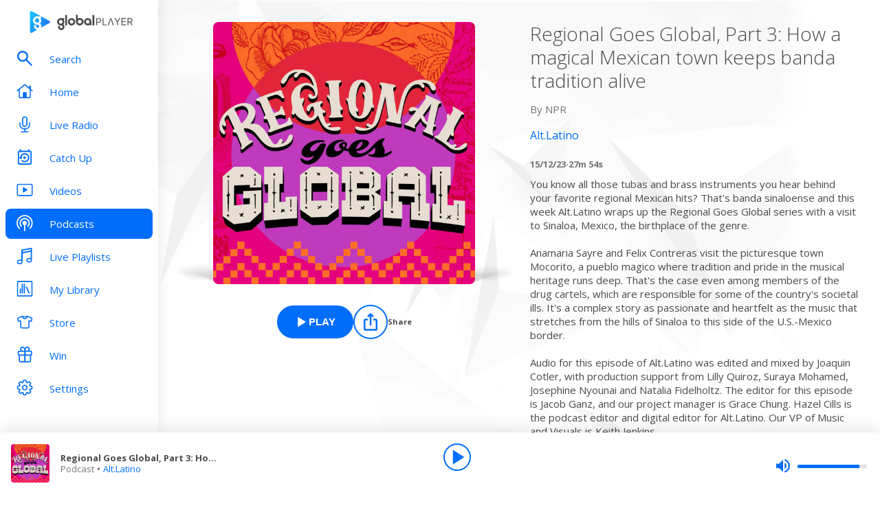

--- FILE ---
content_type: text/html; charset=utf-8
request_url: https://www.globalplayer.com/podcasts/episodes/7DrhbsT/
body_size: 9911
content:
<!DOCTYPE html><html lang="en"><head><meta charSet="utf-8" data-next-head=""/><meta name="viewport" content="initial-scale=1.0, width=device-width" data-next-head=""/><meta name="twitter:card" content="summary" data-next-head=""/><meta name="twitter:site" content="@globalplayer" data-next-head=""/><meta property="og:type" content="website" data-next-head=""/><meta property="og:locale" content="en_GB" data-next-head=""/><meta property="og:site_name" content="Global Player" data-next-head=""/><title data-next-head="">Alt.Latino - Podcast Episode</title><meta name="robots" content="index,follow" data-next-head=""/><meta name="description" content="Regional Goes Global, Part 3: How a magical Mexican town keeps banda tradition alive" data-next-head=""/><meta property="og:title" content="Alt.Latino - Podcast Episode | Global Player" data-next-head=""/><meta property="og:description" content="Regional Goes Global, Part 3: How a magical Mexican town keeps banda tradition alive" data-next-head=""/><meta property="og:url" content="https://www.globalplayer.com/podcasts/episodes/7DrhbsT/" data-next-head=""/><meta property="og:image" content="https://images.musicrad.io/resizer/?image=aHR0cHM6Ly9tZWRpYS5ucHIub3JnL2Fzc2V0cy9pbWcvMjAyMy8xMi8xMy9tZXhpY2FucmVnaW9uYWw2X2VwM19zcS0yNWUxNjhlOTI1MDNkZjFmZjUyZjFhNmY2NzFkMmU2MDJjNTlhOWQ2LmpwZz9zPTMwMDAmYz02NiZmPWpwZw%3D%3D&amp;width=600&amp;signature=x7y6UHZtGQTasClZ__TP3tyxHpc=" data-next-head=""/><meta property="og:image:alt" content="Regional Goes Global, Part 3: How a magical Mexican town keeps banda tradition alive" data-next-head=""/><meta property="og:image:width" content="600" data-next-head=""/><meta property="og:image:height" content="600" data-next-head=""/><link rel="canonical" href="https://www.globalplayer.com/podcasts/episodes/7DrhbsT/" data-next-head=""/><meta charSet="utf-8"/><link rel="dns-prefetch" href="https://fonts.googleapis.com/"/><link rel="dns-prefetch" href="https://content.jwplatform.com/"/><link rel="dns-prefetch" href="https://fonts.gstatic.com/"/><link rel="dns-prefetch" href="https://herald.musicradio.com/"/><link rel="preload" as="script" href="https://content.jwplatform.com/libraries/jBkxIjQV.js"/><link href="https://fonts.googleapis.com/css?family=Open+Sans:300,400,700" rel="stylesheet"/><link rel="shortcut icon" type="image/x-icon" href="/favicon.ico"/><link rel="icon" type="image/png" sizes="32x32" href="/favicon-32x32.png"/><link rel="icon" type="image/png" sizes="16x16" href="/favicon-16x16.png"/><link rel="stylesheet" type="text/css" href="https://cdnjs.cloudflare.com/ajax/libs/slick-carousel/1.6.0/slick.min.css"/><link rel="stylesheet" type="text/css" href="https://cdnjs.cloudflare.com/ajax/libs/slick-carousel/1.6.0/slick-theme.min.css"/><meta content="app-id=1142951331" name="apple-itunes-app"/><script type="text/javascript" src="/assets/scripts/WaitForIt.es5.min.js?v=1.0"></script><script type="text/javascript">var onGigyaServiceReady = function () {window.WaitForIt.trigger('gigya_ready');}</script><script type="text/javascript" src="https://gigya.globalplayer.com/js/gigya.js?apiKey=3_wJvsL2DHpyMc11IB8pI8CpCqp720k-9M1ZNbnnTfItUtg_NzEhvASdN-uO1GNzhp">{sessionExpiration:-2}</script><link rel="preload" href="/_next/static/css/33bd9229c2c0dc55.css" as="style"/><link rel="stylesheet" href="/_next/static/css/33bd9229c2c0dc55.css" data-n-g=""/><link rel="preload" href="/_next/static/css/efac269a55476736.css" as="style"/><link rel="stylesheet" href="/_next/static/css/efac269a55476736.css" data-n-p=""/><link rel="preload" href="/_next/static/css/75ef1cacc921caa5.css" as="style"/><link rel="stylesheet" href="/_next/static/css/75ef1cacc921caa5.css" data-n-p=""/><noscript data-n-css=""></noscript><script defer="" nomodule="" src="/_next/static/chunks/polyfills-42372ed130431b0a.js"></script><script src="/_next/static/chunks/webpack-dac1c3b4337c4d9a.js" defer=""></script><script src="/_next/static/chunks/framework-b9fd9bcc3ecde907.js" defer=""></script><script src="/_next/static/chunks/main-fefb4f65c34b383d.js" defer=""></script><script src="/_next/static/chunks/pages/_app-82bcb680a477f60a.js" defer=""></script><script src="/_next/static/chunks/pages/podcasts/episodes/%5Bid%5D-b38c47e5cb1b8334.js" defer=""></script><script src="/_next/static/eGbipiweJRgMoE6GWMHbI/_buildManifest.js" defer=""></script><script src="/_next/static/eGbipiweJRgMoE6GWMHbI/_ssgManifest.js" defer=""></script></head><body><script id="jwplayer-script" src="https://content.jwplatform.com/libraries/jBkxIjQV.js"></script><script src="/env.js"></script><div id="__next"><div class="style_toastContainer__uXIgv style_top__PcG9Q"></div><div class="style_accountGateOverlay__dzP55" data-testid="account-gate-overlay"></div><div class="globalplayer heart desktop" data-testid="globalplayer"><div class="style_sidebar__TND2m is-logged-out" data-testid="sidebar"><a tabindex="0" id="skip-content" class="style_skipContent__XTRJk" href="#main-content">Skip to content</a><div class="style_logo__WQtAk"><div class="style_wrapper__4TRsS"><span title="Global Player" class="icon style_icon__VMfKE style_icon__GlMlj"><svg fill="" viewBox="0 0 30 30"><title>Global Player</title><use xlink:href="#global-player-icon-a250d373--sprite"></use></svg></span><span title="Global Player" class="icon style_icon__VMfKE style_text__q_TUe"><svg fill="" viewBox="0 0 342 70"><title>Global Player</title><use xlink:href="#global-player-text-986f09ef--sprite"></use></svg></span></div></div><div class="style_container__rHVpv"><ul class="menu-items"><li class="style_menuItem__lUkuo style_sidebar__oPs6f" data-testid="menu-item"><div class="style_circleBadgeContainer__9XgHe"></div><a class="style_link__ZZzZf" data-testid="menu-item__link" tabindex="0" target="_self" href="/search/"><span class="icon style_icon__VMfKE style_withGlobalBlue__nXnWr style_icon__eKEC1"><svg fill="" viewBox="0 0 24 24"><use xlink:href="#search-inactive-bea79dc0--sprite"></use></svg></span><span class="style_text__j9jJQ" data-testid="menu-item__text">Search</span></a></li><li class="style_menuItem__lUkuo style_sidebar__oPs6f" data-testid="menu-item"><div class="style_circleBadgeContainer__9XgHe"></div><a class="style_link__ZZzZf" data-testid="menu-item__link" tabindex="0" target="_self" href="/"><span class="icon style_icon__VMfKE style_withGlobalBlue__nXnWr style_icon__eKEC1"><svg fill="" viewBox="0 0 24 21"><use xlink:href="#home-inactive-cc0ca09d--sprite"></use></svg></span><span class="style_text__j9jJQ" data-testid="menu-item__text">Home</span></a></li><li class="style_menuItem__lUkuo style_sidebar__oPs6f" data-testid="menu-item"><div class="style_circleBadgeContainer__9XgHe"></div><a class="style_link__ZZzZf" data-testid="menu-item__link" tabindex="0" target="_self" href="/live/heart/uk/"><span class="icon style_icon__VMfKE style_withGlobalBlue__nXnWr style_icon__eKEC1"><svg fill="" viewBox="0 0 16 22"><use xlink:href="#radio-inactive-7181e606--sprite"></use></svg></span><span class="style_text__j9jJQ" data-testid="menu-item__text">Live Radio</span></a></li><li class="style_menuItem__lUkuo style_sidebar__oPs6f" data-testid="menu-item"><div class="style_circleBadgeContainer__9XgHe"></div><a class="style_link__ZZzZf" data-testid="menu-item__link" tabindex="0" target="_self" href="/catchup/heart/uk/"><span class="icon style_icon__VMfKE style_withGlobalBlue__nXnWr style_icon__eKEC1"><svg fill="" viewBox="0 0 18 21"><use xlink:href="#catchup-inactive-b9a50494--sprite"></use></svg></span><span class="style_text__j9jJQ" data-testid="menu-item__text">Catch Up</span></a></li><li class="style_menuItem__lUkuo style_sidebar__oPs6f" data-testid="menu-item"><div class="style_circleBadgeContainer__9XgHe"></div><a class="style_link__ZZzZf" data-testid="menu-item__link" tabindex="0" target="_self" href="/videos/"><span class="icon style_icon__VMfKE style_withGlobalBlue__nXnWr style_icon__eKEC1"><svg fill="" viewBox="0 0 24 19"><use xlink:href="#video-inactive-603eb2cb--sprite"></use></svg></span><span class="style_text__j9jJQ" data-testid="menu-item__text">Videos</span></a></li><li class="style_menuItem__lUkuo style_sidebar__oPs6f" data-testid="menu-item"><div class="style_circleBadgeContainer__9XgHe"></div><a class="style_link__ZZzZf style_selected__nizZl" data-testid="menu-item__link" tabindex="0" target="_self" href="/podcasts/"><span class="icon style_icon__VMfKE style_withGlobalBlue__nXnWr style_icon__eKEC1"><svg fill="" viewBox="0 0 22 22"><use xlink:href="#podcasts-active-7ad5e0d0--sprite"></use></svg></span><span class="style_text__j9jJQ" data-testid="menu-item__text">Podcasts</span></a></li><li class="style_menuItem__lUkuo style_sidebar__oPs6f" data-testid="menu-item"><div class="style_circleBadgeContainer__9XgHe"></div><a class="style_link__ZZzZf" data-testid="menu-item__link" tabindex="0" target="_self" href="/playlists/"><span class="icon style_icon__VMfKE style_withGlobalBlue__nXnWr style_icon__eKEC1"><svg fill="" viewBox="0 0 20 21"><use xlink:href="#playlists-inactive-3f0b8353--sprite"></use></svg></span><span class="style_text__j9jJQ" data-testid="menu-item__text">Live Playlists</span></a></li><li class="style_menuItem__lUkuo style_sidebar__oPs6f" data-testid="menu-item"><div class="style_circleBadgeContainer__9XgHe"></div><a class="style_link__ZZzZf" data-testid="menu-item__link" tabindex="0" target="_self" href="/my-library/radio/"><span class="icon style_icon__VMfKE style_withGlobalBlue__nXnWr style_icon__eKEC1"><svg fill="" viewBox="0 0 22 23"><use xlink:href="#library-inactive-9a0ac36a--sprite"></use></svg></span><span class="style_text__j9jJQ" data-testid="menu-item__text">My Library</span></a></li><li class="style_menuItem__lUkuo style_sidebar__oPs6f" data-testid="menu-item"><div class="style_circleBadgeContainer__9XgHe"></div><a class="style_link__ZZzZf" data-testid="menu-item__link" tabindex="0" target="_blank" href="https://store.global.com/?utm_source=GlobalPlayerDesktop&amp;utm_medium=navigation&amp;utm_campaign=generic"><span class="icon style_icon__VMfKE style_withGlobalBlue__nXnWr style_icon__eKEC1"><svg fill="" viewBox="0 0 24 24"><use xlink:href="#tshirt-icon-765af6e5--sprite"></use></svg></span><span class="style_text__j9jJQ" data-testid="menu-item__text">Store</span></a></li><li class="style_menuItem__lUkuo style_sidebar__oPs6f" data-testid="menu-item"><div class="style_circleBadgeContainer__9XgHe"></div><a class="style_link__ZZzZf" data-testid="menu-item__link" tabindex="0" target="_self" href="/competitions/"><span class="icon style_icon__VMfKE style_withGlobalBlue__nXnWr style_icon__eKEC1"><svg fill="" viewBox="0 0 20 22"><use xlink:href="#competitions-inactive-98e557a9--sprite"></use></svg></span><span class="style_text__j9jJQ" data-testid="menu-item__text">Win</span></a></li><li class="style_menuItem__lUkuo style_sidebar__oPs6f" data-testid="menu-item"><div class="style_circleBadgeContainer__9XgHe"></div><a class="style_link__ZZzZf" data-testid="menu-item__link" tabindex="0" target="_self" href="/settings/"><span class="icon style_icon__VMfKE style_withGlobalBlue__nXnWr style_icon__eKEC1"><svg fill="" viewBox="0 0 22 23"><use xlink:href="#settings-inactive-a6fbf04f--sprite"></use></svg></span><span class="style_text__j9jJQ" data-testid="menu-item__text">Settings</span></a></li></ul></div></div><div class="style_navbar__yFoIe is-logged-out" data-testid="nav-bar"><a tabindex="0" id="skip-content" class="style_skipContent__XTRJk" href="#main-content">Skip to content</a><div class="style_logo__mpIc5"><span title="Global Player" class="icon style_icon__VMfKE style_icon__G9oWq"><svg fill="" viewBox="0 0 30 30"><title>Global Player</title><use xlink:href="#global-player-icon-a250d373--sprite"></use></svg></span><span title="Global Player" class="icon style_icon__VMfKE style_text__iYAWQ"><svg fill="" viewBox="0 0 342 70"><title>Global Player</title><use xlink:href="#global-player-text-986f09ef--sprite"></use></svg></span></div><button class="style_unstyled__jdW3p style_toggle__m420A"><span title="Open Menu" class="icon style_icon__VMfKE style_withGlobalBlue__nXnWr style_icon__G9oWq"><svg fill="" viewBox="0 0 32 32"><title>Open Menu</title><use xlink:href="#nav-burger-fa817ef7--sprite"></use></svg></span></button><div class="style_container__9sfSq" tabindex="-1" data-testid="navbar__container"><ul class="style_menuItems__lcyLy"><li class="style_menuItem__lUkuo" data-testid="menu-item"><div class="style_circleBadgeContainer__9XgHe"></div><a class="style_link__ZZzZf" data-testid="menu-item__link" tabindex="-1" target="_self" href="/search/"><span class="icon style_icon__VMfKE style_withGlobalBlue__nXnWr style_icon__eKEC1"><svg fill="" viewBox="0 0 24 24"><use xlink:href="#search-inactive-bea79dc0--sprite"></use></svg></span><span class="style_text__j9jJQ" data-testid="menu-item__text">Search</span></a></li><li class="style_menuItem__lUkuo" data-testid="menu-item"><div class="style_circleBadgeContainer__9XgHe"></div><a class="style_link__ZZzZf" data-testid="menu-item__link" tabindex="-1" target="_self" href="/"><span class="icon style_icon__VMfKE style_withGlobalBlue__nXnWr style_icon__eKEC1"><svg fill="" viewBox="0 0 24 21"><use xlink:href="#home-inactive-cc0ca09d--sprite"></use></svg></span><span class="style_text__j9jJQ" data-testid="menu-item__text">Home</span></a></li><li class="style_menuItem__lUkuo" data-testid="menu-item"><div class="style_circleBadgeContainer__9XgHe"></div><a class="style_link__ZZzZf" data-testid="menu-item__link" tabindex="-1" target="_self" href="/live/heart/uk/"><span class="icon style_icon__VMfKE style_withGlobalBlue__nXnWr style_icon__eKEC1"><svg fill="" viewBox="0 0 16 22"><use xlink:href="#radio-inactive-7181e606--sprite"></use></svg></span><span class="style_text__j9jJQ" data-testid="menu-item__text">Live Radio</span></a></li><li class="style_menuItem__lUkuo" data-testid="menu-item"><div class="style_circleBadgeContainer__9XgHe"></div><a class="style_link__ZZzZf" data-testid="menu-item__link" tabindex="-1" target="_self" href="/catchup/heart/uk/"><span class="icon style_icon__VMfKE style_withGlobalBlue__nXnWr style_icon__eKEC1"><svg fill="" viewBox="0 0 18 21"><use xlink:href="#catchup-inactive-b9a50494--sprite"></use></svg></span><span class="style_text__j9jJQ" data-testid="menu-item__text">Catch Up</span></a></li><li class="style_menuItem__lUkuo" data-testid="menu-item"><div class="style_circleBadgeContainer__9XgHe"></div><a class="style_link__ZZzZf" data-testid="menu-item__link" tabindex="-1" target="_self" href="/videos/"><span class="icon style_icon__VMfKE style_withGlobalBlue__nXnWr style_icon__eKEC1"><svg fill="" viewBox="0 0 24 19"><use xlink:href="#video-inactive-603eb2cb--sprite"></use></svg></span><span class="style_text__j9jJQ" data-testid="menu-item__text">Videos</span></a></li><li class="style_menuItem__lUkuo" data-testid="menu-item"><div class="style_circleBadgeContainer__9XgHe"></div><a class="style_link__ZZzZf style_selected__nizZl" data-testid="menu-item__link" tabindex="-1" target="_self" href="/podcasts/"><span class="icon style_icon__VMfKE style_withGlobalBlue__nXnWr style_icon__eKEC1"><svg fill="" viewBox="0 0 22 22"><use xlink:href="#podcasts-active-7ad5e0d0--sprite"></use></svg></span><span class="style_text__j9jJQ" data-testid="menu-item__text">Podcasts</span></a></li><li class="style_menuItem__lUkuo" data-testid="menu-item"><div class="style_circleBadgeContainer__9XgHe"></div><a class="style_link__ZZzZf" data-testid="menu-item__link" tabindex="-1" target="_self" href="/playlists/"><span class="icon style_icon__VMfKE style_withGlobalBlue__nXnWr style_icon__eKEC1"><svg fill="" viewBox="0 0 20 21"><use xlink:href="#playlists-inactive-3f0b8353--sprite"></use></svg></span><span class="style_text__j9jJQ" data-testid="menu-item__text">Live Playlists</span></a></li><li class="style_menuItem__lUkuo" data-testid="menu-item"><div class="style_circleBadgeContainer__9XgHe"></div><a class="style_link__ZZzZf" data-testid="menu-item__link" tabindex="-1" target="_self" href="/my-library/radio/"><span class="icon style_icon__VMfKE style_withGlobalBlue__nXnWr style_icon__eKEC1"><svg fill="" viewBox="0 0 22 23"><use xlink:href="#library-inactive-9a0ac36a--sprite"></use></svg></span><span class="style_text__j9jJQ" data-testid="menu-item__text">My Library</span></a></li><li class="style_menuItem__lUkuo" data-testid="menu-item"><div class="style_circleBadgeContainer__9XgHe"></div><a class="style_link__ZZzZf" data-testid="menu-item__link" tabindex="-1" target="_blank" href="https://store.global.com/?utm_source=GlobalPlayerDesktop&amp;utm_medium=navigation&amp;utm_campaign=generic"><span class="icon style_icon__VMfKE style_withGlobalBlue__nXnWr style_icon__eKEC1"><svg fill="" viewBox="0 0 24 24"><use xlink:href="#tshirt-icon-765af6e5--sprite"></use></svg></span><span class="style_text__j9jJQ" data-testid="menu-item__text">Store</span></a></li><li class="style_menuItem__lUkuo" data-testid="menu-item"><div class="style_circleBadgeContainer__9XgHe"></div><a class="style_link__ZZzZf" data-testid="menu-item__link" tabindex="-1" target="_self" href="/competitions/"><span class="icon style_icon__VMfKE style_withGlobalBlue__nXnWr style_icon__eKEC1"><svg fill="" viewBox="0 0 20 22"><use xlink:href="#competitions-inactive-98e557a9--sprite"></use></svg></span><span class="style_text__j9jJQ" data-testid="menu-item__text">Win</span></a></li><li class="style_menuItem__lUkuo" data-testid="menu-item"><div class="style_circleBadgeContainer__9XgHe"></div><a class="style_link__ZZzZf" data-testid="menu-item__link" tabindex="-1" target="_self" href="/settings/"><span class="icon style_icon__VMfKE style_withGlobalBlue__nXnWr style_icon__eKEC1"><svg fill="" viewBox="0 0 22 23"><use xlink:href="#settings-inactive-a6fbf04f--sprite"></use></svg></span><span class="style_text__j9jJQ" data-testid="menu-item__text">Settings</span></a></li></ul><div class="style_loginButtons__bdoCW style_navbar__XO7YV"><div class="styles_btnGroup__BI4tk"><button class="style_gpBtn__nhbDP style_primary__FFHn5 style_globalplayer__iTouP style_surface__aXDmJ style_button__i_l6l" data-testid="signin-button"><span>Sign In</span></button><button class="style_gpBtn__nhbDP style_secondary__1eKsm style_globalplayer__iTouP style_surface__aXDmJ style_button__i_l6l" data-testid="signup-button"><span>Sign Up</span></button></div></div></div></div><div class="style_gpPlayer__VuEN8" style="display:none"><div class="style_container__t4spV"><div id="globalplayer"></div></div></div><div data-testid="podcast-episode-page"><div class="style_background__T_jC0"></div><div id="main-content" class="style_contentPage__CNZSs"><div class="style_container__jmdJA"><div><div class="style_imageContainer__rcs5J style_imageContainer__cjX73"><div class="style_image__K70Vn"><img height="290" width="290" class="style_image__O4BO7 style_image__fxS1X" src="https://images.musicrad.io/resizer/?image=aHR0cHM6Ly9tZWRpYS5ucHIub3JnL2Fzc2V0cy9pbWcvMjAyMy8xMi8xMy9tZXhpY2FucmVnaW9uYWw2X2VwM19zcS0yNWUxNjhlOTI1MDNkZjFmZjUyZjFhNmY2NzFkMmU2MDJjNTlhOWQ2LmpwZz9zPTMwMDAmYz02NiZmPWpwZw%3D%3D&amp;width=600&amp;signature=x7y6UHZtGQTasClZ__TP3tyxHpc=" alt="Regional Goes Global, Part 3: How a magical Mexican town keeps banda tradition alive"/></div></div><div class="styles_btnGroup__BI4tk style_buttonContainer__TFJn_ style_buttonContainer__sR_Tq"><button class="style_gpBtn__nhbDP style_primary__FFHn5 style_globalplayer__iTouP style_surface__aXDmJ" data-testid="podcast__play-button" aria-label="Play Regional Goes Global, Part 3: How a magical Mexican town keeps banda tradition alive from Alt.Latino"><span class="style_icon__gqz8P"><span class="icon style_icon__VMfKE "><svg fill="white" viewBox="0 0 24 24"><use xlink:href="#player-play-685aea40--sprite"></use></svg></span></span><span>Play</span></button><button class="style_unstyled__jdW3p style_dark__iFDAw style_actionButton__2TSQx style_hasChildren__MgIoD" aria-label="Share" aria-pressed="false" data-testid="action-button" title="Share"><span style="width:50px;height:50px;padding:8px" class="style_icon__gsGve"><span class="icon style_icon__VMfKE "><svg fill="" viewBox="0 0 24 24"><use xlink:href="#share-icon-1044c031--sprite"></use></svg></span></span><span class="style_text__k9wuo">Share</span></button></div></div><div><h1 class="style_title__oE7Yc style_title__Ue_IQ">Regional Goes Global, Part 3: How a magical Mexican town keeps banda tradition alive</h1><p class="style_author__ubwnv style_author__SCVZ_">By <!-- -->NPR</p><div class="style_link__7WBXv style_link__0rN_n"><a href="/podcasts/42Kq94/"><h2>Alt.Latino</h2></a></div><div class="style_metaData__O_xXZ"><span>15/12/23</span><span>·</span><span>27m 54s</span></div><div class="style_description__IeKZr style_description__2TtLg">You know all those tubas and brass instruments you hear behind your favorite regional Mexican hits? That's banda sinaloense and this week Alt.Latino wraps up the Regional Goes Global series with a visit to Sinaloa, Mexico, the birthplace of the genre.<br/><br/>Anamaria Sayre and Felix Contreras visit the picturesque town Mocorito, a pueblo magico where tradition and pride in the musical heritage runs deep. That's the case even among members of the drug cartels, which are responsible for some of the country's societal ills. It's a complex story as passionate and heartfelt as the music that stretches from the hills of Sinaloa to this side of the U.S.-Mexico border.<br/><br/>Audio for this episode of Alt.Latino was edited and mixed by Joaquin Cotler, with production support from Lilly Quiroz, Suraya Mohamed, Josephine Nyounai and Natalia Fidelholtz. The editor for this episode is Jacob Ganz, and our project manager is Grace Chung. Hazel Cills is the podcast editor and digital editor for Alt.Latino. Our VP of Music and Visuals is Keith Jenkins.<br/><br/>Learn more about sponsor message choices: <a href="https://podcastchoices.com/adchoices">podcastchoices.com/adchoices</a><br/><br/><a href="https://www.npr.org/about-npr/179878450/privacy-policy">NPR Privacy Policy</a></div></div></div><footer class="style_footer__UID_t"><div><hr class="style_horizontalLine__P7Au8" role="presentation"/><div class="style_social__7qbgy"><span width="64" height="69" aria-hidden="true" class="icon style_icon__VMfKE style_globalPlayerLogo__ROI4r"><svg fill="" viewBox="0 0 210 70"><use xlink:href="#global-player-logo-stacked-black-1ede2222--sprite"></use></svg></span><div class="style_linkContainer__WLeyT"><div class="style_socialLinksContainer__KFa5n"><span>Follow us:</span><ul class="style_linkList__7Wnxm"><li><a aria-label="Follow Global Player on Facebook" rel="noopener noreferrer" target="_blank" href="https://www.facebook.com/GlobalPlayerOfficial/"><span class="icon style_icon__VMfKE style_icon__mPhqv"><svg fill="" viewBox="0 0 32 32"><use xlink:href="#facebook-logo-cb200a40--sprite"></use></svg></span></a></li><li><a aria-label="Follow Global Player on TikTok" rel="noopener noreferrer" target="_blank" href="https://www.tiktok.com/@globalplayer"><span class="icon style_icon__VMfKE style_icon__mPhqv"><svg fill="" viewBox="-5 -6 48 48"><use xlink:href="#tiktok-811c40a9--sprite"></use></svg></span></a></li><li><a aria-label="Follow Global Player on Instagram" rel="noopener noreferrer" target="_blank" href="https://www.instagram.com/globalplayer/?hl=en"><span class="icon style_icon__VMfKE style_icon__mPhqv"><svg fill="" viewBox="0 0 32 32"><use xlink:href="#instagram-logo-9ebd355d--sprite"></use></svg></span></a></li></ul></div></div><button class="style_unstyled__jdW3p style_backToTopButton__6JQfy">Back to top <span aria-hidden="true" class="icon style_icon__VMfKE style_icon__mPhqv"><svg fill="" viewBox="0 0 32 32"><use xlink:href="#chevron-up-27791d6e--sprite"></use></svg></span></button></div><div class="style_globalLinksContainer__GGZ8T"><div class="style_linksColumn__AtTSt"><h3 id="get-in-touch-heading">Get in touch</h3><ul class="style_listElements__pN7nU" aria-labelledby="get-in-touch-heading"><li aria-label="About Us"><a target="_blank" href="https://global.com/about/">About Us</a></li><li aria-label="Global Careers"><a target="_blank" href="https://careers.global.com/">Global Careers</a></li><li aria-label="Advertise with us"><a target="_blank" href="https://global.com/advertise/">Advertise with us</a></li></ul></div><div class="style_linksColumn__AtTSt"><h3 id="get-global-player-heading">Get the Global Player App</h3><ul class="style_listElements__pN7nU" aria-labelledby="get-global-player-heading"><li aria-label="Download for iOS"><a target="_blank" href="https://apps.apple.com/us/app/global-player-radio-podcasts/id1142951331">Download for iOS</a></li><li aria-label="Download for Android"><a target="_blank" href="https://play.google.com/store/apps/details?id=com.global.player">Download for Android</a></li></ul></div><div class="style_linksColumn__AtTSt"><h3 id="legal-information-heading">Legal Information</h3><ul class="style_listElements__pN7nU" aria-labelledby="legal-information-heading"><li aria-label="Website Terms of Use"><a target="_blank" href="https://global.com/legal/terms-of-use/">Website Terms of Use</a></li><li aria-label="Privacy"><a target="_blank" href="https://global.com/legal/privacy-policy/">Privacy</a></li><li aria-label="Cookies"><a target="_blank" href="https://global.com/legal/cookies/">Cookies</a></li></ul></div></div></div><hr class="style_horizontalLine__P7Au8" role="presentation"/><div class="style_legalContainer__LOuaJ"><span class="style_text__BeigA" aria-hidden="true">© Global <!-- -->2026<!-- --> | 30 Leicester Square, London, WC2H 7LA</span><button class="style_unstyled__jdW3p style_privacyManagerButton__acb8w">Privacy Manager</button></div></footer></div><script type="application/ld+json">{"@context":"http://schema.org","@type":"PodcastEpisode","image":"https://images.musicrad.io/resizer/?image=aHR0cHM6Ly9tZWRpYS5ucHIub3JnL2Fzc2V0cy9pbWcvMjAyMy8xMi8xMy9tZXhpY2FucmVnaW9uYWw2X2VwM19zcS0yNWUxNjhlOTI1MDNkZjFmZjUyZjFhNmY2NzFkMmU2MDJjNTlhOWQ2LmpwZz9zPTMwMDAmYz02NiZmPWpwZw%3D%3D&width=600&signature=x7y6UHZtGQTasClZ__TP3tyxHpc=","name":"Regional Goes Global, Part 3: How a magical Mexican town keeps banda tradition alive","description":"You know all those tubas and brass instruments you hear behind your favorite regional Mexican hits? That's banda sinaloense and this week Alt.Latino wraps up the Regional Goes Global series with a visit to Sinaloa, Mexico, the birthplace of the genre.<br/><br/>Anamaria Sayre and Felix Contreras visit the picturesque town Mocorito, a pueblo magico where tradition and pride in the musical heritage runs deep. That's the case even among members of the drug cartels, which are responsible for some of the country's societal ills. It's a complex story as passionate and heartfelt as the music that stretches from the hills of Sinaloa to this side of the U.S.-Mexico border.<br/><br/>Audio for this episode of Alt.Latino was edited and mixed by Joaquin Cotler, with production support from Lilly Quiroz, Suraya Mohamed, Josephine Nyounai and Natalia Fidelholtz. The editor for this episode is Jacob Ganz, and our project manager is Grace Chung. Hazel Cills is the podcast editor and digital editor for Alt.Latino. Our VP of Music and Visuals is Keith Jenkins.<br/><br/>Learn more about sponsor message choices: <a href=\"https://podcastchoices.com/adchoices\">podcastchoices.com/adchoices</a><br/><br/><a href=\"https://www.npr.org/about-npr/179878450/privacy-policy\">NPR Privacy Policy</a>","isAccessibleForFree":true,"url":"https://www.globalplayer.com/podcasts/episodes/7DrhbsT/","author":{"@type":"Organization","name":"NPR"},"partOfSeries":{"@type":"PodcastSeries","name":"Alt.Latino","image":"https://images.musicrad.io/resizer/?image=[base64]%3D&width=600&signature=iRz1RRqQMPIxI92pDcfoqRnPMSY="}}</script></div><div class="style_playbar__g9Cf5" data-testid="playbar"><div class="style_playbarInfo__0qs89"><div class="style_showInfoWithImage__z_gg9"><img class="style_image__voPkG heart-brand-background" alt="-" src="/assets/track-placeholders/heart.jpg" width="80" height="80"/><div class="style_text__LXdJC"><div class="style_title__NITqx" data-testid="show-info-title" title="-">-</div><div class="style_showDetails__AgN8T"><div class="style_subtitle__TIC9z" data-testid="show-info-subtitle">Heart UK</div></div></div></div></div><div class="style_playbarControls__UBVSm"><div class="style_liveControlsWrapper__TY2ar"><div class="style_buttonSpacer__EzaUH"></div><button class="style_unstyled__jdW3p style_dark__iFDAw style_actionButton__2TSQx" aria-label="Play" aria-pressed="false" data-testid="play-pause-button" title="Play" style="width:40px;height:40px;margin:auto" tabindex="0"><span class="style_icon__gsGve"><span style="position:relative;left:2px" class="icon style_icon__VMfKE "><svg fill="" viewBox="0 0 24 24"><use xlink:href="#player-play-685aea40--sprite"></use></svg></span></span></button><div class="style_buttonSpacer__EzaUH"></div><div class="style_volumeControls__aNUB5 style_volumeControls__1LYCb"><div class="style_container__5Hhm1" aria-label="Volume Controls" tabindex="0" role="slider" aria-valuenow="0"><span title="Mute" data-testid="mute-button" class="icon style_icon__VMfKE style_withGlobalBlue__nXnWr style_icon__PKz_a"><svg fill="" viewBox="0 0 32 32"><title>Mute/Un-mute</title><use xlink:href="#volume-mute-d8f7b753--sprite"></use></svg></span><div class="style_rangeSlider__iMn0z style_rangeSlider__rof95 style_rangeSliderDesktop__2RMSu" data-testid="range-slider" style="width:100px"><div role="slider" class="style_bar__yfI_R style_bar__fIkQB style_horizontal__dxzIU style_horizontal__k6J61 style_horizontal__KEbDz" tabindex="0" aria-valuenow="0" aria-label="Adjust Volume"><div class="style_padding__aKhij"></div><div class="style_filled__zILzs"><span class="style_unfilled__sDN_0" style="left:0%"></span></div><span class="style_nub__ZrUPo style_nub__4tfw3" style="left:calc(0% - 6px)"></span></div></div><div class="style_vertical__ryPYV style_vertical__ePAc2 style_popover__ixoH7 style_top__LBQYp"><div class="style_rangeSlider__iMn0z style_rangeSlider__rof95" data-testid="range-slider" style="height:100px;top:0;left:-1px"><div role="slider" class="style_bar__yfI_R style_bar__fIkQB style_vertical__mliCH style_vertical__NdQ7N" tabindex="0" aria-valuenow="0" aria-label="Adjust Volume"><div class="style_padding__aKhij"></div><div class="style_filled__zILzs"><span class="style_unfilled__sDN_0" style="bottom:0%"></span></div><span class="style_nub__ZrUPo style_nub__4tfw3" style="bottom:calc(0% - 6px)"></span></div></div></div></div></div></div><div class="style_progressWrapper__t1Dcs"><div class="style_progressBarContainer__2khJM"></div></div><div class="style_playbarControlsSpacer__J_ajs"></div></div></div></div></div><script>
                        !function () {
                            var e = function () {
                                var e, t = '__tcfapiLocator', a = [], n = window;
                                for (; n;) {
                                    try {
                                        if (n.frames[t]) {
                                            e = n;
                                            break;
                                        }
                                    } catch (e) {
                                    }
                                    if (n === window.top) break;
                                    n = n.parent;
                                }
                                e || (!function e() {
                                    var a = n.document, r = !!n.frames[t];
                                    if (!r) if (a.body) {
                                        var i = a.createElement('iframe');
                                        i.style.cssText = 'display:none', i.name = t, a.body.appendChild(i);
                                    } else setTimeout(e, 5);
                                    return !r;
                                }(), n.__tcfapi = function () {
                                    for (var e, t = arguments.length, n = new Array(t), r = 0; r < t; r++) n[r] = arguments[r];
                                    if (!n.length) return a;
                                    if ('setGdprApplies' === n[0]) n.length > 3 && 2 === parseInt(n[1], 10) && 'boolean' == typeof n[3] && (e = n[3], 'function' == typeof n[2] && n[2]('set', !0)); else if ('ping' === n[0]) {
                                        var i = { gdprApplies: e, cmpLoaded: !1, cmpStatus: 'stub' };
                                        'function' == typeof n[2] && n[2](i);
                                    } else a.push(n);
                                }, n.addEventListener('message', (function (e) {
                                    var t = 'string' == typeof e.data, a = {};
                                    try {
                                        a = t ? JSON.parse(e.data) : e.data;
                                    } catch (e) {
                                    }
                                    var n = a.__tcfapiCall;
                                    n && window.__tcfapi(n.command, n.version, (function (a, r) {
                                        var i = { __tcfapiReturn: { returnValue: a, success: r, callId: n.callId } };
                                        t && (i = JSON.stringify(i)), e.source.postMessage(i, '*');
                                    }), n.parameter);
                                }), !1));
                            };
                            'undefined' != typeof module ? module.exports = e : e();
                        }();

                        window._sp_ = {
                            config: {
                                accountId: 970,
                                propertyId: 5065,
                                baseEndpoint: 'https://d.sourcepoint.globalplayer.com',
                                propertyHref: 'https://' + window.location.hostname,
                                events: {
                                    onPrivacyManagerAction: function() {
                                        window.onPrivacyManagerAccept();
                                    },
                                    onConsentReady: function(consentUUID, consentString){
                                        window.WaitForIt.wait_for(['on_consent_ready'], function() {
                                            window.onConsentReady(consentString);
                                            window.sourcePointEnabled = true;
                                        }, 10000);
                                    },
                                },
                                isSPA: true,
                            }
                        }
                    </script><script src="https://d.sourcepoint.globalplayer.com/wrapperMessagingWithoutDetection.js" async=""></script><script id="__NEXT_DATA__" type="application/json">{"props":{"pageProps":{"station":{"brandId":"KLw","brandLogo":"https://herald.musicradio.com/media/49b9e8cb-15bf-4bf2-8c28-a4850cc6b0f3.png","brandName":"Heart","brandSlug":"heart","gduid":"c8e840c6-66e8-4435-b250-00505dd59522","heraldId":"129","id":"2mwx4","legacyStationPrefix":"heart","name":"Heart UK","obit_enabled":false,"playback":[{"canUse":"(bnd.placeholder) \u0026 cap.license \u0026 ff.hls_live_radio_premium_users_gplay36171_092025","flags":["format.hls","auth.license","live","metadata.Global"],"url":"https://gratis-green.dev.digital.global.com/hls/HeartUK/master.m3u8"},{"canUse":"user.logged_in \u0026 setting.hd_enabled","flags":["hd","format.icecast","GlobalAdSupported","auth.HDAuth","live","metadata.Global"],"url":"https://media-ssl.musicradio.com/HeartUKHD"},{"canUse":"true","flags":["format.icecast","GlobalAdSupported","live","metadata.Global"],"url":"https://media-ssl.musicradio.com/HeartUK"}],"slug":"uk","stream":{"hls":"https://hls.thisisdax.com/hls/HeartUK/master.m3u8","hlsAdFree":"https://gratis-green.dev.digital.global.com/hls/HeartUK/master.m3u8","icecastHd":"https://media-ssl.musicradio.com/HeartUKHD","icecastSd":"https://media-ssl.musicradio.com/HeartUK"},"streamUrl":"https://media-ssl.musicradio.com/HeartUK","tagline":"Turn Up the Feel Good!"},"ui":{"showPlaybar":true,"showNav":true},"variants":"{\"alexa-advertising-id-dax-param_gplay30222_201124\":{\"key\":\"on\",\"metadata\":{\"evaluationId\":\"325420830917_1768650622121_4071\"},\"value\":\"on\"},\"alexa-podcast-and-catchup-sign-in-gate_gplay22212_131023\":{\"key\":\"on\",\"metadata\":{\"evaluationId\":\"325420830917_1768650622121_4071\"},\"value\":\"on\"},\"alexa-preroll_gplay24661_190324\":{\"key\":\"on\",\"metadata\":{\"evaluationId\":\"325420830917_1768650622121_4071\"},\"payload\":[{\"id\":\"fGNj\",\"name\":\"Capital Dance\",\"percentageChance\":50},{\"id\":\"KLu\",\"name\":\"Capital Xtra\",\"percentageChance\":50},{\"id\":\"KLo\",\"name\":\"Capital\",\"percentageChance\":50},{\"id\":\"fGJM\",\"name\":\"Classic FM\",\"percentageChance\":25},{\"id\":\"4Uky\",\"name\":\"Radio X\",\"percentageChance\":50},{\"id\":\"KLv\",\"name\":\"Smooth\",\"percentageChance\":25},{\"id\":\"fGMK\",\"name\":\"Heart Dance\",\"percentageChance\":0},{\"id\":\"fGMY\",\"name\":\"Smooth Country\",\"percentageChance\":25},{\"id\":\"fGPf\",\"name\":\"Smooth 80s\",\"percentageChance\":25},{\"id\":\"4UmN\",\"name\":\"Gold\",\"percentageChance\":20},{\"id\":\"4Ukz\",\"name\":\"LBC\",\"percentageChance\":50},{\"id\":\"fGMJ\",\"name\":\"LBC News\",\"percentageChance\":50},{\"id\":\"KLw\",\"name\":\"Heart\",\"percentageChance\":50}],\"value\":\"on\"},\"alexa-send-a-comment_gplay22044_280923\":{\"key\":\"50-75\",\"metadata\":{\"evaluationId\":\"325420830917_1768650622121_4071\"},\"payload\":{\"capital\":\"off\",\"capital chill\":\"off\",\"capital dance\":\"off\",\"capital xtra\":\"off\",\"capital xtra reloaded\":\"off\",\"classic fm\":\"on\",\"gold\":\"on\",\"heart\":\"on\",\"heart 00s\":\"on\",\"heart 70s\":\"on\",\"heart 80s\":\"on\",\"heart 90s\":\"on\",\"heart dance\":\"on\",\"heart xmas\":\"off\",\"lbc\":\"on\",\"lbc news\":\"off\",\"radio x\":\"on\",\"radio x classic rock\":\"off\",\"smooth\":\"on\",\"smooth chill\":\"on\",\"smooth country\":\"on\"},\"value\":\"50-75\"},\"alexa_last_listened_playable_gplay23386_122023\":{\"key\":\"on\",\"metadata\":{\"evaluationId\":\"325420830917_1768650622121_4071\"},\"value\":\"on\"},\"alexa_play_show_gplay18586_230323\":{\"key\":\"on\",\"metadata\":{\"evaluationId\":\"325420830917_1768650622121_4071\"},\"value\":\"on\"},\"alexa_promo_stranger_things_gplay25104_280324\":{\"key\":\"on\",\"metadata\":{\"evaluationId\":\"325420830917_1768650622121_4071\"},\"value\":\"on\"},\"alexa_send_to_phone_gplay18414_032023\":{\"key\":\"on\",\"metadata\":{\"evaluationId\":\"325420830917_1768650622121_4071\"},\"value\":\"on\"},\"android_layout_refactor_gplay18937_032023\":{\"key\":\"on\",\"metadata\":{\"evaluationId\":\"325420830917_1768650622121_4071\"},\"value\":\"on\"},\"article_text_resize_gplay35551_0725\":{\"key\":\"on\",\"metadata\":{\"evaluationId\":\"325420830917_1768650622121_4071\"},\"value\":\"on\"},\"auth_verification_links_dig8033_102021\":{\"key\":\"on\",\"metadata\":{\"evaluationId\":\"325420830917_1768650622121_4071\"},\"value\":\"on\"},\"authenticated_consent_lig8_082021\":{\"key\":\"on\",\"metadata\":{\"evaluationId\":\"325420830917_1768650622121_4071\"},\"value\":\"on\"},\"authentication_global_id_gplay22781_102024\":{\"key\":\"on\",\"metadata\":{\"evaluationId\":\"325420830917_1768650622121_4071\"},\"value\":\"on\"},\"automotive_device_auth_gplay_32725_042025\":{\"key\":\"on\",\"metadata\":{\"evaluationId\":\"325420830917_1768650622121_4071\"},\"value\":\"on\"},\"back_to_start_dig12537_062021\":{\"key\":\"on\",\"metadata\":{\"evaluationId\":\"325420830917_1768650622121_4071\"},\"value\":\"on\"},\"battery_optimisation_check_dig13693_082022\":{\"key\":\"on\",\"metadata\":{\"evaluationId\":\"325420830917_1768650622121_4071\"},\"value\":\"on\"},\"block_change_polling_gplay17964_0523\":{\"key\":\"on\",\"metadata\":{\"evaluationId\":\"325420830917_1768650622121_4071\"},\"value\":\"on\"},\"carousel_redesign_gplay21106_032024\":{\"key\":\"on\",\"metadata\":{\"evaluationId\":\"325420830917_1768650622121_4071\"},\"value\":\"on\"},\"content_share_playlist_dig7840_1120201\":{\"key\":\"on\",\"metadata\":{\"evaluationId\":\"325420830917_1768650622121_4071\"},\"value\":\"on\"},\"copyright_footer_gplay34183_080525\":{\"key\":\"on\",\"metadata\":{\"evaluationId\":\"325420830917_1768650622121_4071\"},\"value\":\"on\"},\"cross_device_sync_dig8809_102022\":{\"key\":\"on\",\"metadata\":{\"evaluationId\":\"325420830917_1768650622121_4071\"},\"value\":\"on\"},\"feature_hub_playlists_gplay25726_02052024\":{\"key\":\"on\",\"metadata\":{\"evaluationId\":\"325420830917_1768650622121_4071\"},\"value\":\"on\"},\"feature_hub_podcasts_gplay24654_042024\":{\"key\":\"on\",\"metadata\":{\"evaluationId\":\"325420830917_1768650622121_4071\"},\"value\":\"on\"},\"feature_hub_videos_gplay25727_02052024\":{\"key\":\"on\",\"metadata\":{\"evaluationId\":\"325420830917_1768650622121_4071\"},\"value\":\"on\"},\"global_player_app_redesign_gplay22738_122023\":{\"key\":\"on\",\"metadata\":{\"evaluationId\":\"325420830917_1768650622121_4071\"},\"value\":\"on\"},\"global_player_search_gplay34515_190525\":{\"key\":\"on\",\"metadata\":{\"evaluationId\":\"325420830917_1768650622121_4071\"},\"value\":\"on\"},\"home-hub-personalisation_gplay21442_251023\":{\"key\":\"on\",\"metadata\":{\"evaluationId\":\"325420830917_1768650622121_4071\"},\"value\":\"on\"},\"home_hub_dig8378_112021\":{\"key\":\"on\",\"metadata\":{\"evaluationId\":\"325420830917_1768650622121_4071\"},\"value\":\"on\"},\"home_hub_vgl_gplay18125_150223\":{\"key\":\"on\",\"metadata\":{\"evaluationId\":\"325420830917_1768650622121_4071\"},\"value\":\"on\"},\"home_hub_vod_gplay19685_051023\":{\"key\":\"on\",\"metadata\":{\"evaluationId\":\"325420830917_1768650622121_4071\"},\"value\":\"on\"},\"linked_devices_status_dig14178_092022\":{\"key\":\"on\",\"metadata\":{\"evaluationId\":\"325420830917_1768650622121_4071\"},\"value\":\"on\"},\"live_progress_bar_dig12831_062222\":{\"key\":\"on\",\"metadata\":{\"evaluationId\":\"325420830917_1768650622121_4071\"},\"value\":\"on\"},\"live_restart_hls_migration_gplay19390_072023\":{\"key\":\"on\",\"metadata\":{\"evaluationId\":\"325420830917_1768650622121_4071\"},\"payload\":{\"metadata\":true},\"value\":\"on\"},\"mparticle_lig273_082021\":{\"key\":\"on\",\"metadata\":{\"evaluationId\":\"325420830917_1768650622121_4071\"},\"value\":\"on\"},\"multiple_audiences_gplay23676_032024\":{\"key\":\"on\",\"metadata\":{\"evaluationId\":\"325420830917_1768650622121_4071\"},\"payload\":{\"maxAudiences\":4},\"value\":\"on\"},\"my_favourite_live_radio_more_stations_gplay28160_200824\":{\"key\":\"on\",\"metadata\":{\"evaluationId\":\"325420830917_1768650622121_4071\"},\"value\":\"on\"},\"new-onboarding-flow_gplay20139_201023\":{\"key\":\"on\",\"metadata\":{\"evaluationId\":\"325420830917_1768650622121_4071\"},\"value\":\"on\"},\"new_reset_password_flow_gplay23632_080724\":{\"key\":\"on\",\"metadata\":{\"evaluationId\":\"325420830917_1768650622121_4071\"},\"value\":\"on\"},\"onboarding_video_gplay24396_042024\":{\"key\":\"on\",\"metadata\":{\"evaluationId\":\"325420830917_1768650622121_4071\"},\"value\":\"on\"},\"playback_speeds_gplay10766_042023\":{\"key\":\"on\",\"metadata\":{\"evaluationId\":\"325420830917_1768650622121_4071\"},\"value\":\"on\"},\"playbar_refactoring_gplay_28649_041124\":{\"key\":\"on\",\"metadata\":{\"evaluationId\":\"325420830917_1768650622121_4071\"},\"value\":\"on\"},\"podcast_play_next_dig9717_022022\":{\"key\":\"on\",\"metadata\":{\"evaluationId\":\"325420830917_1768650622121_4071\"},\"value\":\"on\"},\"podcast_subscription_dig3996_092021\":{\"key\":\"on\",\"metadata\":{\"evaluationId\":\"325420830917_1768650622121_4071\"},\"value\":\"on\"},\"reset_my_stations_gplay_29394_291024\":{\"key\":\"on\",\"metadata\":{\"evaluationId\":\"325420830917_1768650622121_4071\"},\"value\":\"on\"},\"share_content_live_radio_dig7900_102021\":{\"key\":\"on\",\"metadata\":{\"evaluationId\":\"325420830917_1768650622121_4071\"},\"value\":\"on\"},\"station_selector_personalisation_gplay27010_030724\":{\"key\":\"on\",\"metadata\":{\"evaluationId\":\"325420830917_1768650622121_4071\"},\"value\":\"on\"},\"support_linking_to_feature_pages_gplay33533_072025\":{\"key\":\"on\",\"metadata\":{\"evaluationId\":\"325420830917_1768650622121_4071\"},\"value\":\"on\"},\"video_hub_dig8696_122021\":{\"key\":\"on\",\"metadata\":{\"evaluationId\":\"325420830917_1768650622121_4071\"},\"value\":\"on\"},\"weather_gplay12484_012023\":{\"key\":\"on\",\"metadata\":{\"evaluationId\":\"325420830917_1768650622121_4071\"},\"value\":\"on\"},\"web-brand-hub-gradient_gplay35412_040725\":{\"key\":\"on\",\"metadata\":{\"evaluationId\":\"325420830917_1768650622121_4071\"},\"value\":\"on\"},\"web-squared-epg_gplay35411_030725\":{\"key\":\"on\",\"metadata\":{\"evaluationId\":\"325420830917_1768650622121_4071\"},\"value\":\"on\"}}","playlist":[{"id":"7DrhbsT","duration":"00:27:54","file":"https://chrt.fm/track/138C95/prfx.byspotify.com/e/play.podtrac.com/npr-510305/traffic.megaphone.fm/NPR7254936032.mp3?d=1674\u0026size=53578275\u0026e=1197954438\u0026t=podcast\u0026p=510305","title":"Regional Goes Global, Part 3: How a magical Mexican town keeps banda tradition alive","subtitle":"Alt.Latino","image":"https://images.musicrad.io/resizer/?image=aHR0cHM6Ly9tZWRpYS5ucHIub3JnL2Fzc2V0cy9pbWcvMjAyMy8xMi8xMy9tZXhpY2FucmVnaW9uYWw2X2VwM19zcS0yNWUxNjhlOTI1MDNkZjFmZjUyZjFhNmY2NzFkMmU2MDJjNTlhOWQ2LmpwZz9zPTMwMDAmYz02NiZmPWpwZw%3D%3D\u0026width=600\u0026signature=x7y6UHZtGQTasClZ__TP3tyxHpc=","itemType":"podcast","hasAds":false,"nextContent":{"id":"7Drhd5v"},"autoplay":false,"previousId":"","parentLink":{"id":"42Kq94","type":"Podcast","title":"Alt.Latino"}}],"podcastEpisode":{"created":"2023-12-15T08:06:21+00:00","description":"You know all those tubas and brass instruments you hear behind your favorite regional Mexican hits? That's banda sinaloense and this week Alt.Latino wraps up the Regional Goes Global series with a visit to Sinaloa, Mexico, the birthplace of the genre.\u003cbr/\u003e\u003cbr/\u003eAnamaria Sayre and Felix Contreras visit the picturesque town Mocorito, a pueblo magico where tradition and pride in the musical heritage runs deep. That's the case even among members of the drug cartels, which are responsible for some of the country's societal ills. It's a complex story as passionate and heartfelt as the music that stretches from the hills of Sinaloa to this side of the U.S.-Mexico border.\u003cbr/\u003e\u003cbr/\u003eAudio for this episode of Alt.Latino was edited and mixed by Joaquin Cotler, with production support from Lilly Quiroz, Suraya Mohamed, Josephine Nyounai and Natalia Fidelholtz. The editor for this episode is Jacob Ganz, and our project manager is Grace Chung. Hazel Cills is the podcast editor and digital editor for Alt.Latino. Our VP of Music and Visuals is Keith Jenkins.\u003cbr/\u003e\u003cbr/\u003eLearn more about sponsor message choices: \u003ca href=\"https://podcastchoices.com/adchoices\"\u003epodcastchoices.com/adchoices\u003c/a\u003e\u003cbr/\u003e\u003cbr/\u003e\u003ca href=\"https://www.npr.org/about-npr/179878450/privacy-policy\"\u003eNPR Privacy Policy\u003c/a\u003e","duration":"00:27:54","id":"7DrhbsT","imageUrl":"https://images.musicrad.io/resizer/?image=aHR0cHM6Ly9tZWRpYS5ucHIub3JnL2Fzc2V0cy9pbWcvMjAyMy8xMi8xMy9tZXhpY2FucmVnaW9uYWw2X2VwM19zcS0yNWUxNjhlOTI1MDNkZjFmZjUyZjFhNmY2NzFkMmU2MDJjNTlhOWQ2LmpwZz9zPTMwMDAmYz02NiZmPWpwZw%3D%3D\u0026width=600\u0026signature=x7y6UHZtGQTasClZ__TP3tyxHpc=","isExplicit":false,"nextContent":{"id":"7Drhd5v"},"podcast":{"description":"The global Latinx community is evolving and growing fast. Alt.Latino is here to celebrate it and all of its nuances through music. Each episode, NPR Music's Felix Contreras and Anamaria Sayre sit down with a different living legend or rising star to discuss Latinx culture, heritage, and the shared borders of our experiences. Let the chisme begin!\u003cbr/\u003e\u003cbr/\u003eSupport NPR and get your music exploration sponsor-free with Alt.Latino+. Learn more at plus.npr.org/nprmusic","hasAds":false,"id":"42Kq94","imageUrl":"https://images.musicrad.io/resizer/?image=[base64]%3D\u0026width=600\u0026signature=iRz1RRqQMPIxI92pDcfoqRnPMSY=","itunesAuthor":"NPR","title":"Alt.Latino"},"pubDate":"2023-12-15T08:00:05+00:00","streamUrl":"https://chrt.fm/track/138C95/prfx.byspotify.com/e/play.podtrac.com/npr-510305/traffic.megaphone.fm/NPR7254936032.mp3?d=1674\u0026size=53578275\u0026e=1197954438\u0026t=podcast\u0026p=510305","title":"Regional Goes Global, Part 3: How a magical Mexican town keeps banda tradition alive"}},"__N_SSP":true},"page":"/podcasts/episodes/[id]","query":{"id":"7DrhbsT"},"buildId":"eGbipiweJRgMoE6GWMHbI","isFallback":false,"isExperimentalCompile":false,"gssp":true,"scriptLoader":[]}</script></body></html>